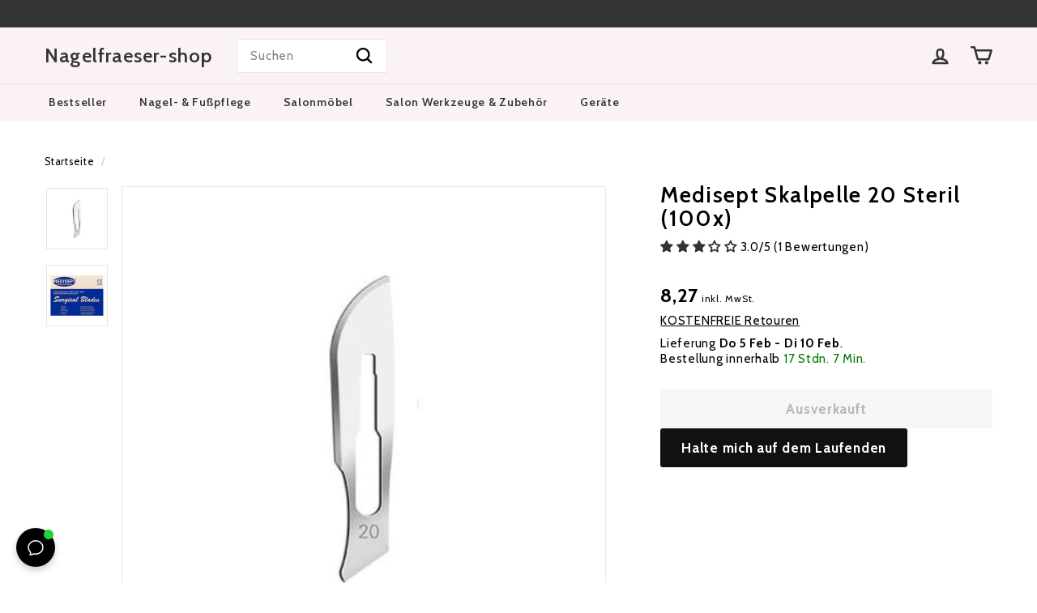

--- FILE ---
content_type: text/javascript; charset=utf-8
request_url: https://nagelfraeser-shop.de/products/medisept-skalpelle-20-steril-100x.js
body_size: 344
content:
{"id":4568444797017,"title":"Medisept Skalpelle 20 Steril (100x)","handle":"medisept-skalpelle-20-steril-100x","description":"\u003cul\u003e\n\u003cli\u003eSkalpelle nr. 20\u003c\/li\u003e\n\u003cli\u003eSchachtel mit 100 Stück\u003c\/li\u003e\n\u003cli\u003eSteril\u003c\/li\u003e\n\u003cli\u003eVerpackt pro Stück\u003c\/li\u003e\n\u003c\/ul\u003e\n\u003cp\u003eMediseptisches, steriles \u003cspan\u003eSkalpelle\u003c\/span\u003e Nr. 20 für die Pediküre. Das \u003cspan\u003eSkalpelle\u003c\/span\u003e Nr. 20 ist eine größere Version des Messers Nr. 10 mit einer gebogenen Schneide und einem flachen, ungeschnittenen Rücken. Insgesamt 100 Stück, jedes nach dem neuen HAM-Code verpackt. Dieses \u003cspan\u003eSkalpelle\u003c\/span\u003e ist steril.\u003c\/p\u003e","published_at":"2022-03-16T16:24:24+01:00","created_at":"2020-04-23T16:23:17+02:00","vendor":"MegaPoint","type":"pedicure mesjes","tags":["brand-Medisept","Skalpelle","steril-Steril","subscription-Ja","Zubehör"],"price":827,"price_min":827,"price_max":827,"available":false,"price_varies":false,"compare_at_price":null,"compare_at_price_min":0,"compare_at_price_max":0,"compare_at_price_varies":false,"variants":[{"id":31676309536857,"title":"Default Title","option1":"Default Title","option2":null,"option3":null,"sku":"MegaPoint | 610257","requires_shipping":true,"taxable":true,"featured_image":null,"available":false,"name":"Medisept Skalpelle 20 Steril (100x)","public_title":null,"options":["Default Title"],"price":827,"weight":0,"compare_at_price":null,"inventory_management":"shopify","barcode":"","requires_selling_plan":false,"selling_plan_allocations":[]}],"images":["\/\/cdn.shopify.com\/s\/files\/1\/0270\/5558\/7417\/products\/Medisept-mesje-20.jpg?v=1587651797","\/\/cdn.shopify.com\/s\/files\/1\/0270\/5558\/7417\/products\/medisept-mesjes_b6fb5c7e-6311-4045-a018-b751a7661e70.png?v=1587651797"],"featured_image":"\/\/cdn.shopify.com\/s\/files\/1\/0270\/5558\/7417\/products\/Medisept-mesje-20.jpg?v=1587651797","options":[{"name":"Title","position":1,"values":["Default Title"]}],"url":"\/products\/medisept-skalpelle-20-steril-100x","media":[{"alt":"Medisept mesje 20","id":6135992549465,"position":1,"preview_image":{"aspect_ratio":1.0,"height":500,"width":500,"src":"https:\/\/cdn.shopify.com\/s\/files\/1\/0270\/5558\/7417\/products\/Medisept-mesje-20.jpg?v=1587651797"},"aspect_ratio":1.0,"height":500,"media_type":"image","src":"https:\/\/cdn.shopify.com\/s\/files\/1\/0270\/5558\/7417\/products\/Medisept-mesje-20.jpg?v=1587651797","width":500},{"alt":"medisept-mesjes","id":6135992615001,"position":2,"preview_image":{"aspect_ratio":1.0,"height":500,"width":500,"src":"https:\/\/cdn.shopify.com\/s\/files\/1\/0270\/5558\/7417\/products\/medisept-mesjes_b6fb5c7e-6311-4045-a018-b751a7661e70.png?v=1587651797"},"aspect_ratio":1.0,"height":500,"media_type":"image","src":"https:\/\/cdn.shopify.com\/s\/files\/1\/0270\/5558\/7417\/products\/medisept-mesjes_b6fb5c7e-6311-4045-a018-b751a7661e70.png?v=1587651797","width":500}],"requires_selling_plan":false,"selling_plan_groups":[]}

--- FILE ---
content_type: application/javascript; charset=UTF-8
request_url: https://dev.visualwebsiteoptimizer.com/j.php?a=840613&u=https%3A%2F%2Fnagelfraeser-shop.de%2Fproducts%2Fmedisept-skalpelle-20-steril-100x&vn=2.2&st=856.0349999999062&x=true
body_size: 11060
content:
(function(){function _vwo_err(e){function gE(e,a){return"https://dev.visualwebsiteoptimizer.com/ee.gif?a=840613&s=j.php&_cu="+encodeURIComponent(window.location.href)+"&e="+encodeURIComponent(e&&e.message&&e.message.substring(0,1e3)+"&vn=")+(e&&e.code?"&code="+e.code:"")+(e&&e.type?"&type="+e.type:"")+(e&&e.status?"&status="+e.status:"")+(a||"")}var vwo_e=gE(e);try{typeof navigator.sendBeacon==="function"?navigator.sendBeacon(vwo_e):(new Image).src=vwo_e}catch(err){}}try{var extE=0,prevMode=false;window._VWO_Jphp_StartTime = (window.performance && typeof window.performance.now === 'function' ? window.performance.now() : new Date().getTime());;;(function(){window._VWO=window._VWO||{};var aC=window._vwo_code;if(typeof aC==='undefined'){window._vwo_mt='dupCode';return;}if(window._VWO.sCL){window._vwo_mt='dupCode';window._VWO.sCDD=true;try{if(aC){clearTimeout(window._vwo_settings_timer);var h=document.querySelectorAll('#_vis_opt_path_hides');var x=h[h.length>1?1:0];x&&x.remove();}}catch(e){}return;}window._VWO.sCL=true;;window._vwo_mt="live";var localPreviewObject={};var previewKey="_vis_preview_"+840613;var wL=window.location;;try{localPreviewObject[previewKey]=window.localStorage.getItem(previewKey);JSON.parse(localPreviewObject[previewKey])}catch(e){localPreviewObject[previewKey]=""}try{window._vwo_tm="";var getMode=function(e){var n;if(window.name.indexOf(e)>-1){n=window.name}else{n=wL.search.match("_vwo_m=([^&]*)");n=n&&atob(decodeURIComponent(n[1]))}return n&&JSON.parse(n)};var ccMode=getMode("_vwo_cc");if(window.name.indexOf("_vis_heatmap")>-1||window.name.indexOf("_vis_editor")>-1||ccMode||window.name.indexOf("_vis_preview")>-1){try{if(ccMode){window._vwo_mt=decodeURIComponent(wL.search.match("_vwo_m=([^&]*)")[1])}else if(window.name&&JSON.parse(window.name)){window._vwo_mt=window.name}}catch(e){if(window._vwo_tm)window._vwo_mt=window._vwo_tm}}else if(window._vwo_tm.length){window._vwo_mt=window._vwo_tm}else if(location.href.indexOf("_vis_opt_preview_combination")!==-1&&location.href.indexOf("_vis_test_id")!==-1){window._vwo_mt="sharedPreview"}else if(localPreviewObject[previewKey]){window._vwo_mt=JSON.stringify(localPreviewObject)}if(window._vwo_mt!=="live"){;if(typeof extE!=="undefined"){extE=1}if(!getMode("_vwo_cc")){(function(){var cParam='';try{if(window.VWO&&window.VWO.appliedCampaigns){var campaigns=window.VWO.appliedCampaigns;for(var cId in campaigns){if(campaigns.hasOwnProperty(cId)){var v=campaigns[cId].v;if(cId&&v){cParam='&c='+cId+'-'+v+'-1';break;}}}}}catch(e){}var prevMode=false;_vwo_code.load('https://dev.visualwebsiteoptimizer.com/j.php?mode='+encodeURIComponent(window._vwo_mt)+'&a=840613&f=1&u='+encodeURIComponent(window._vis_opt_url||document.URL)+'&eventArch=true'+'&x=true'+cParam,{sL:window._vwo_code.sL});if(window._vwo_code.sL){prevMode=true;}})();}else{(function(){window._vwo_code&&window._vwo_code.finish();_vwo_ccc={u:"/j.php?a=840613&u=https%3A%2F%2Fnagelfraeser-shop.de%2Fproducts%2Fmedisept-skalpelle-20-steril-100x&vn=2.2&st=856.0349999999062&x=true"};var s=document.createElement("script");s.src="https://app.vwo.com/visitor-behavior-analysis/dist/codechecker/cc.min.js?r="+Math.random();document.head.appendChild(s)})()}}}catch(e){var vwo_e=new Image;vwo_e.src="https://dev.visualwebsiteoptimizer.com/ee.gif?s=mode_det&e="+encodeURIComponent(e&&e.stack&&e.stack.substring(0,1e3)+"&vn=");aC&&window._vwo_code.finish()}})();
;;window._vwo_cookieDomain="nagelfraeser-shop.de";;;;_vwo_surveyAssetsBaseUrl="https://cdn.visualwebsiteoptimizer.com/";;if(prevMode){return}if(window._vwo_mt === "live"){window.VWO=window.VWO||[];window._vwo_acc_id=840613;window.VWO._=window.VWO._||{};;;window.VWO.visUuid="D22B76164F16D3F8FCAF8850B2C9787F1|038662e53d7e12d4bb8e5bc6acebe535";
;_vwo_code.sT=_vwo_code.finished();(function(c,a,e,d,b,z,g,sT){if(window.VWO._&&window.VWO._.isBot)return;const cookiePrefix=window._vwoCc&&window._vwoCc.cookiePrefix||"";const useLocalStorage=sT==="ls";const cookieName=cookiePrefix+"_vwo_uuid_v2";const escapedCookieName=cookieName.replace(/([.*+?^${}()|[\]\\])/g,"\\$1");const cookieDomain=g;function getValue(){if(useLocalStorage){return localStorage.getItem(cookieName)}else{const regex=new RegExp("(^|;\\s*)"+escapedCookieName+"=([^;]*)");const match=e.cookie.match(regex);return match?decodeURIComponent(match[2]):null}}function setValue(value,days){if(useLocalStorage){localStorage.setItem(cookieName,value)}else{e.cookie=cookieName+"="+value+"; expires="+new Date(864e5*days+ +new Date).toGMTString()+"; domain="+cookieDomain+"; path=/"}}let existingValue=null;if(sT){const cookieRegex=new RegExp("(^|;\\s*)"+escapedCookieName+"=([^;]*)");const cookieMatch=e.cookie.match(cookieRegex);const cookieValue=cookieMatch?decodeURIComponent(cookieMatch[2]):null;const lsValue=localStorage.getItem(cookieName);if(useLocalStorage){if(lsValue){existingValue=lsValue;if(cookieValue){e.cookie=cookieName+"=; expires=Thu, 01 Jan 1970 00:00:01 GMT; domain="+cookieDomain+"; path=/"}}else if(cookieValue){localStorage.setItem(cookieName,cookieValue);e.cookie=cookieName+"=; expires=Thu, 01 Jan 1970 00:00:01 GMT; domain="+cookieDomain+"; path=/";existingValue=cookieValue}}else{if(cookieValue){existingValue=cookieValue;if(lsValue){localStorage.removeItem(cookieName)}}else if(lsValue){e.cookie=cookieName+"="+lsValue+"; expires="+new Date(864e5*366+ +new Date).toGMTString()+"; domain="+cookieDomain+"; path=/";localStorage.removeItem(cookieName);existingValue=lsValue}}a=existingValue||a}else{const regex=new RegExp("(^|;\\s*)"+escapedCookieName+"=([^;]*)");const match=e.cookie.match(regex);a=match?decodeURIComponent(match[2]):a}-1==e.cookie.indexOf("_vis_opt_out")&&-1==d.location.href.indexOf("vwo_opt_out=1")&&(window.VWO.visUuid=a),a=a.split("|"),b=new Image,g=window._vis_opt_domain||c||d.location.hostname.replace(/^www\./,""),b.src="https://dev.visualwebsiteoptimizer.com/eu01/v.gif?cd="+(window._vis_opt_cookieDays||0)+"&a=840613&d="+encodeURIComponent(d.location.hostname.replace(/^www\./,"") || c)+"&u="+a[0]+"&h="+a[1]+"&t="+z,d.vwo_iehack_queue=[b],setValue(a.join("|"),366)})("nagelfraeser-shop.de",window.VWO.visUuid,document,window,0,_vwo_code.sT,"nagelfraeser-shop.de","false"||null);
;clearTimeout(window._vwo_settings_timer);window._vwo_settings_timer=null;;;;;var vwoCode=window._vwo_code;if(vwoCode.filterConfig&&vwoCode.filterConfig.filterTime==="balanced"){vwoCode.removeLoaderAndOverlay()}var vwo_CIF=false;var UAP=false;;;var _vwo_style=document.getElementById('_vis_opt_path_hides'),_vwo_css=(vwoCode.hide_element_style?vwoCode.hide_element_style():'{opacity:0 !important;filter:alpha(opacity=0) !important;background:none !important;transition:none !important;}')+':root {--vwo-el-opacity:0 !important;--vwo-el-filter:alpha(opacity=0) !important;--vwo-el-bg:none !important;--vwo-el-ts:none !important;}',_vwo_text=".product-block--header > div:nth-of-type(2)" + _vwo_css;if (_vwo_style) { var e = _vwo_style.classList.contains("_vis_hide_layer") && _vwo_style; if (UAP && !UAP() && vwo_CIF && !vwo_CIF()) { e ? e.parentNode.removeChild(e) : _vwo_style.parentNode.removeChild(_vwo_style) } else { if (e) { var t = _vwo_style = document.createElement("style"), o = document.getElementsByTagName("head")[0], s = document.querySelector("#vwoCode"); t.setAttribute("id", "_vis_opt_path_hides"), s && t.setAttribute("nonce", s.nonce), t.setAttribute("type", "text/css"), o.appendChild(t) } if (_vwo_style.styleSheet) _vwo_style.styleSheet.cssText = _vwo_text; else { var l = document.createTextNode(_vwo_text); _vwo_style.appendChild(l) } e ? e.parentNode.removeChild(e) : _vwo_style.removeChild(_vwo_style.childNodes[0])}};window.VWO.ssMeta = { enabled: 0, noSS: 0 };;;VWO._=VWO._||{};window._vwo_clicks=false;VWO._.allSettings=(function(){return{dataStore:{campaigns:{51:{"ss":null,"stag":1,"muts":{"post":{"refresh":true,"enabled":true}},"mt":{"2":"7699370","1":"7699367"},"name":"de - kosmetikliege - social proof PDP","pg_config":["2628855"],"ibe":0,"combs":{"2":0.5,"1":0.5},"exclude_url":"","pgre":true,"metrics":[{"type":"m","id":1,"metricId":872894},{"type":"m","id":2,"metricId":872915}],"ep":1754313973000,"clickmap":0,"ps":false,"multiple_domains":0,"version":4,"sV":1,"urlRegex":"","status":"RUNNING","segment_code":"true","goals":{"2":{"mca":false,"identifier":"shopify.purchase","type":"REVENUE_TRACKING","revenueProp":"totalPrice"},"1":{"identifier":"shopify.purchase","mca":false,"type":"CUSTOM_GOAL"}},"type":"VISUAL_AB","pc_traffic":100,"cEV":1,"aMTP":1,"varSegAllowed":false,"id":51,"triggers":[16273722],"sections":{"1":{"variation_names":{"2":"Variation-1---no-social-proof","1":"Control"},"segment":{"2":1,"1":1},"triggers":[],"globalWidgetSnippetIds":{"2":[],"1":[]},"path":"","variations":{"2":[{"xpath":".product-block--header > div:nth-of-type(2)","rtag":"R_840613_51_1_2_0","tag":"C_840613_51_1_2_0"}],"1":[]}}},"manual":false,"globalCode":[],"comb_n":{"2":"Variation-1---no-social-proof","1":"Control"}}, 52:{"ss":null,"stag":1,"muts":{"post":{"refresh":true,"enabled":true}},"mt":{"2":"7699370","1":"7699367"},"name":"nl - behandelstoelshop - social proof PDP","pg_config":["2628879"],"ibe":0,"combs":{"2":0.5,"1":0.5},"exclude_url":"","pgre":true,"metrics":[{"type":"m","id":1,"metricId":872894},{"type":"m","id":2,"metricId":872915}],"ep":1754314278000,"clickmap":0,"ps":false,"multiple_domains":0,"version":4,"sV":1,"urlRegex":"","status":"RUNNING","segment_code":"true","goals":{"2":{"mca":false,"identifier":"shopify.purchase","type":"REVENUE_TRACKING","revenueProp":"totalPrice"},"1":{"identifier":"shopify.purchase","mca":false,"type":"CUSTOM_GOAL"}},"type":"VISUAL_AB","pc_traffic":100,"cEV":1,"aMTP":1,"varSegAllowed":false,"id":52,"triggers":[16273722],"sections":{"1":{"variation_names":{"2":"Variation-1---no-social-proof","1":"Control"},"segment":{"2":1,"1":1},"triggers":[],"globalWidgetSnippetIds":{"2":[],"1":[]},"path":"","variations":{"2":[{"xpath":".product-block--header > div:nth-of-type(2)","rtag":"R_840613_52_1_2_0","tag":"C_840613_52_1_2_0"}],"1":[]}}},"manual":false,"globalCode":[],"comb_n":{"2":"Variation-1---no-social-proof","1":"Control"}}, 53:{"ss":null,"stag":1,"muts":{"post":{"refresh":true,"enabled":true}},"mt":{"2":"7699370","1":"7699367"},"name":"de - nagelfraeser-shop - social proof PDP","pg_config":["2628885"],"ibe":0,"combs":{"2":0.5,"1":0.5},"exclude_url":"","pgre":true,"metrics":[{"type":"m","id":1,"metricId":872894},{"type":"m","id":2,"metricId":872915}],"ep":1754314496000,"clickmap":0,"ps":false,"multiple_domains":0,"version":4,"sV":1,"urlRegex":"","status":"RUNNING","segment_code":"true","goals":{"2":{"mca":false,"identifier":"shopify.purchase","type":"REVENUE_TRACKING","revenueProp":"totalPrice"},"1":{"identifier":"shopify.purchase","mca":false,"type":"CUSTOM_GOAL"}},"type":"VISUAL_AB","pc_traffic":100,"cEV":1,"aMTP":1,"varSegAllowed":false,"id":53,"triggers":[16273722],"sections":{"1":{"variation_names":{"2":"Variation-1---no-social-proof","1":"Control"},"segment":{"2":1,"1":1},"triggers":[],"globalWidgetSnippetIds":{"2":[],"1":[]},"path":"","variations":{"2":[{"xpath":".product-block--header > div:nth-of-type(2)","rtag":"R_840613_53_1_2_0","tag":"C_840613_53_1_2_0"}],"1":[]}}},"manual":false,"globalCode":[],"comb_n":{"2":"Variation-1---no-social-proof","1":"Control"}}, 54:{"ss":null,"stag":1,"muts":{"post":{"refresh":true,"enabled":true}},"mt":{"2":"7699370","1":"7699367"},"name":"de - friseurstuhl-shop - social proof PDP","pg_config":["2628945"],"ibe":0,"combs":{"2":0.5,"1":0.5},"exclude_url":"","pgre":true,"metrics":[{"type":"m","id":1,"metricId":872894},{"type":"m","id":2,"metricId":872915}],"ep":1754314774000,"clickmap":0,"ps":false,"multiple_domains":0,"version":4,"sV":1,"urlRegex":"","status":"RUNNING","segment_code":"true","goals":{"2":{"mca":false,"identifier":"shopify.purchase","type":"REVENUE_TRACKING","revenueProp":"totalPrice"},"1":{"identifier":"shopify.purchase","mca":false,"type":"CUSTOM_GOAL"}},"type":"VISUAL_AB","pc_traffic":100,"cEV":1,"aMTP":1,"varSegAllowed":false,"id":54,"triggers":[16273722],"sections":{"1":{"variation_names":{"2":"Variation-1---no-social-proof","1":"Control"},"segment":{"2":1,"1":1},"triggers":[],"globalWidgetSnippetIds":{"2":[],"1":[]},"path":"","variations":{"2":[{"xpath":".product-block--header > div:nth-of-type(2)","rtag":"R_840613_54_1_2_0","tag":"C_840613_54_1_2_0"}],"1":[]}}},"manual":false,"globalCode":[],"comb_n":{"2":"Variation-1---no-social-proof","1":"Control"}}, 55:{"ss":null,"stag":1,"muts":{"post":{"refresh":true,"enabled":true}},"mt":{"2":"7699370","1":"7699367"},"name":"nl - pedicuremotoren - social proof PDP","pg_config":["2628969"],"ibe":0,"combs":{"2":0.5,"1":0.5},"exclude_url":"","pgre":true,"metrics":[{"type":"m","id":1,"metricId":872894},{"type":"m","id":2,"metricId":872915}],"ep":1754314971000,"clickmap":0,"ps":false,"multiple_domains":0,"version":4,"sV":1,"urlRegex":"","status":"RUNNING","segment_code":"true","goals":{"2":{"mca":false,"identifier":"shopify.purchase","type":"REVENUE_TRACKING","revenueProp":"totalPrice"},"1":{"identifier":"shopify.purchase","mca":false,"type":"CUSTOM_GOAL"}},"type":"VISUAL_AB","pc_traffic":100,"cEV":1,"aMTP":1,"varSegAllowed":false,"id":55,"triggers":[16273722],"sections":{"1":{"variation_names":{"2":"Variation-1---no-social-proof","1":"Control"},"segment":{"2":1,"1":1},"triggers":[],"globalWidgetSnippetIds":{"2":[],"1":[]},"path":"","variations":{"2":[{"xpath":".product-block--header > div:nth-of-type(2)","rtag":"R_840613_55_1_2_0","tag":"C_840613_55_1_2_0"}],"1":[]}}},"manual":false,"globalCode":[],"comb_n":{"2":"Variation-1---no-social-proof","1":"Control"}}, 56:{"ss":null,"stag":1,"muts":{"post":{"refresh":true,"enabled":true}},"mt":{"2":"7699370","1":"7699367"},"name":"nl - kappersstoelshop - social proof PDP","pg_config":["2629023"],"ibe":0,"combs":{"2":0.5,"1":0.5},"exclude_url":"","pgre":true,"metrics":[{"type":"m","id":1,"metricId":872894},{"type":"m","id":2,"metricId":872915}],"ep":1754315343000,"clickmap":0,"ps":false,"multiple_domains":0,"version":4,"sV":1,"urlRegex":"","status":"RUNNING","segment_code":"true","goals":{"2":{"mca":false,"identifier":"shopify.purchase","type":"REVENUE_TRACKING","revenueProp":"totalPrice"},"1":{"identifier":"shopify.purchase","mca":false,"type":"CUSTOM_GOAL"}},"type":"VISUAL_AB","pc_traffic":100,"cEV":1,"aMTP":1,"varSegAllowed":false,"id":56,"triggers":[16273722],"sections":{"1":{"variation_names":{"2":"Variation-1---no-social-proof","1":"Control"},"segment":{"2":1,"1":1},"triggers":[],"globalWidgetSnippetIds":{"2":[],"1":[]},"path":"","variations":{"2":[{"xpath":".product-block--header > div:nth-of-type(2)","rtag":"R_840613_56_1_2_0","tag":"C_840613_56_1_2_0"}],"1":[]}}},"manual":false,"globalCode":[],"comb_n":{"2":"Variation-1---no-social-proof","1":"Control"}}, 49:{"ss":null,"stag":1,"muts":{"post":{"refresh":true,"enabled":true}},"mt":{"2":"7699370","1":"7699367"},"name":"es - salonplus - social proof PDP","pg_config":["2628774"],"ibe":0,"combs":{"2":0.5,"1":0.5},"exclude_url":"","pgre":true,"metrics":[{"type":"m","id":1,"metricId":872894},{"type":"m","id":2,"metricId":872915}],"ep":1754313257000,"clickmap":0,"ps":false,"multiple_domains":0,"version":4,"sV":1,"urlRegex":"","status":"RUNNING","segment_code":"true","goals":{"2":{"mca":false,"identifier":"shopify.purchase","type":"REVENUE_TRACKING","revenueProp":"totalPrice"},"1":{"identifier":"shopify.purchase","mca":false,"type":"CUSTOM_GOAL"}},"type":"VISUAL_AB","pc_traffic":100,"cEV":1,"aMTP":1,"varSegAllowed":false,"id":49,"triggers":[16273722],"sections":{"1":{"variation_names":{"2":"Variation-1---no-social-proof","1":"Control"},"segment":{"2":1,"1":1},"triggers":[],"globalWidgetSnippetIds":{"2":[],"1":[]},"path":"","variations":{"2":[{"xpath":".product-block--header > div:nth-of-type(2)","rtag":"R_840613_49_1_2_0","tag":"C_840613_49_1_2_0"}],"1":[]}}},"manual":false,"globalCode":[],"comb_n":{"2":"Variation-1---no-social-proof","1":"Control"}}, 43:{"ss":null,"name":"fr - salonplus - upcart vs default","stag":1,"mt":{"2":"7699370","1":"7699367"},"combs":{"2":0.5,"1":0.5},"exclude_url":"^.*test\\=1.*$","sections":{"1":{"variation_names":{"2":"Variation-1","1":"Control"},"variationsRegex":{"2":"^https\\:\\\/\\\/salonplus\\.fr\\\/products.*\\?preview_theme_id\\=174900379976.*&test\\=1.*$","1":"^https\\:\\\/\\\/salonplus\\.fr\\\/products.*$"},"triggers":[],"variations":{"2":"https:\/\/salonplus.fr\/products*?preview_theme_id=174900379976*&test=1*","1":"https:\/\/salonplus.fr\/products*"},"segment":{"2":1,"1":1},"path":""}},"metrics":[{"type":"m","id":1,"metricId":872894},{"type":"m","id":2,"metricId":872915}],"ep":1749310705000,"clickmap":0,"ps":false,"multiple_domains":0,"version":4,"sV":1,"urlRegex":"^https\\:\\\/\\\/salonplus\\.fr\\\/products(.*?)$","status":"RUNNING","segment_code":"true","goals":{"2":{"mca":false,"identifier":"shopify.purchase","type":"REVENUE_TRACKING","revenueProp":"totalPrice"},"1":{"identifier":"shopify.purchase","mca":false,"type":"CUSTOM_GOAL"}},"type":"SPLIT_URL","pc_traffic":100,"pgre":true,"cEV":1,"varSegAllowed":false,"id":43,"triggers":[17031642],"manual":false,"globalCode":[],"ibe":0,"comb_n":{"2":"Variation-1","1":"Control"}}, 22:{"ss":null,"name":"NL \n- KAP - cart default vs zalando","combs":{"2":0.5,"1":0.5},"exclude_url":"","stag":0,"metrics":[{"type":"m","id":1,"metricId":872894},{"type":"m","id":2,"metricId":872915},{"type":"m","id":3,"metricId":872891}],"ep":1726747765000,"clickmap":0,"ps":false,"multiple_domains":0,"version":4,"mt":{"2":"7699370","3":"7699373","1":"7699367"},"urlRegex":"^https\\:\\\/\\\/kappersstoelshop\\.nl\\\/cart\\\/?(?:[\\?#].*)?$","status":"RUNNING","segment_code":"true","goals":{"2":{"mca":false,"identifier":"shopify.purchase","type":"REVENUE_TRACKING","revenueProp":"totalPrice"},"3":{"identifier":"shopify.checkoutStarted","mca":false,"type":"CUSTOM_GOAL"},"1":{"identifier":"shopify.purchase","mca":false,"type":"CUSTOM_GOAL"}},"type":"SPLIT_URL","pc_traffic":100,"sections":{"1":{"variation_names":{"2":"Zalando-layout","1":"Original-layout"},"variationsRegex":{"2":"^https\\:\\\/\\\/kappersstoelshop\\.nl\\\/pages\\\/cart\\-alt\\\/?(?:[\\?#].*)?$","1":"^https\\:\\\/\\\/kappersstoelshop\\.nl\\\/cart\\\/?(?:[\\?#].*)?$"},"triggers":[],"variations":{"2":"https:\/\/kappersstoelshop.nl\/pages\/cart-alt","1":"https:\/\/kappersstoelshop.nl\/cart"},"segment":{"2":1,"1":1},"path":""}},"pgre":true,"varSegAllowed":false,"id":22,"triggers":[8262897],"manual":false,"globalCode":[],"ibe":0,"comb_n":{"2":"Zalando-layout","1":"Original-layout"}}, 50:{"ss":null,"stag":1,"muts":{"post":{"refresh":true,"enabled":true}},"mt":{"2":"7699370","1":"7699367"},"name":"it - salonplus - social proof PDP","pg_config":["2628840"],"ibe":0,"combs":{"2":0.5,"1":0.5},"exclude_url":"","pgre":true,"metrics":[{"type":"m","id":1,"metricId":872894},{"type":"m","id":2,"metricId":872915}],"ep":1754313697000,"clickmap":0,"ps":false,"multiple_domains":0,"version":4,"sV":1,"urlRegex":"","status":"RUNNING","segment_code":"true","goals":{"2":{"mca":false,"identifier":"shopify.purchase","type":"REVENUE_TRACKING","revenueProp":"totalPrice"},"1":{"identifier":"shopify.purchase","mca":false,"type":"CUSTOM_GOAL"}},"type":"VISUAL_AB","pc_traffic":100,"cEV":1,"aMTP":1,"varSegAllowed":false,"id":50,"triggers":[16273722],"sections":{"1":{"variation_names":{"2":"Variation-1---no-social-proof","1":"Control"},"segment":{"2":1,"1":1},"triggers":[],"globalWidgetSnippetIds":{"2":[],"1":[]},"path":"","variations":{"2":[{"xpath":".product-block--header > div:nth-of-type(2)","rtag":"R_840613_50_1_2_0","tag":"C_840613_50_1_2_0"}],"1":[]}}},"manual":false,"globalCode":[],"comb_n":{"2":"Variation-1---no-social-proof","1":"Control"}}},changeSets:{},plugins:{"DACDNCONFIG":{"aSM":false,"SPAR":false,"RDBG":false,"PRTHD":false,"BSECJ":false,"DONT_IOS":false,"CSHS":false,"SD":false,"DNDOFST":1000,"SPA":true,"UCP":false,"CRECJS":false,"SCC":"{\"cache\":0}","SST":false,"AST":true,"CJ":false,"FB":false,"CKLV":false,"jsConfig":{"vqe":false,"ast":1,"ivocpa":false,"m360":1,"earc":1},"CINSTJS":false,"debugEvt":false,"DLRE":false,"eNC":false,"IAF":false,"DT":{"DELAYAFTERTRIGGER":1000,"DEVICE":"mobile","TC":"function(){ return _vwo_t.cm('eO','js',VWO._.dtc.ctId); };","SEGMENTCODE":"function(){ return _vwo_s().f_e(_vwo_s().dt(),'mobile') };"}},"LIBINFO":{"WORKER":{"HASH":"70faafffa0475802f5ee03ca5ff74179br"},"TRACK":{"LIB_SUFFIX":"","HASH":"13868f8d526ad3d74df131c9d3ab264bbr"},"SURVEY_HTML":{"HASH":"9e434dd4255da1c47c8475dbe2dcce30br"},"SURVEY_DEBUG_EVENTS":{"HASH":"91d000aaba2a8e161d634c8c369dfbc1br"},"DEBUGGER_UI":{"HASH":"ac2f1194867fde41993ef74a1081ed6bbr"},"EVAD":{"LIB_SUFFIX":"","HASH":""},"HEATMAP_HELPER":{"HASH":"c5d6deded200bc44b99989eeb81688a4br"},"SURVEY":{"HASH":"353cdf4b76396a69267902eedeb23961br"},"OPA":{"PATH":"\/4.0","HASH":"88b9927e32a9e07865e4a4823816392dbr"}},"PIICONFIG":false,"GEO":{"vn":"geoip2","rn":"Ohio","conC":"NA","r":"OH","c":"Columbus","cEU":"","cc":"US","cn":"United States"},"UA":{"os":"MacOS","dt":"spider","br":"Other","de":"Other","ps":"desktop:false:Mac OS X:10.15.7:ClaudeBot:1:Spider"},"ACCTZ":"Europe\/Amsterdam","IP":"18.191.167.102"},vwoData:{"gC":null},crossDomain:{},integrations:{},events:{"vwo_leaveIntent":{},"vwo_conversion":{},"vwo_dom_hover":{},"vwo_sdkUsageStats":{},"vwo_fmeSdkInit":{},"vwo_performance":{},"vwo_repeatedHovered":{},"vwo_repeatedScrolled":{},"vwo_tabOut":{},"vwo_tabIn":{},"vwo_mouseout":{},"vwo_selection":{},"vwo_copy":{},"vwo_quickBack":{},"vwo_pageRefreshed":{},"vwo_cursorThrashed":{},"vwo_recommendation_block_shown":{},"vwo_errorOnPage":{},"vwo_surveyAttempted":{},"vwo_surveyExtraData":{},"vwo_surveyQuestionDisplayed":{},"vwo_surveyQuestionAttempted":{},"vwo_surveyClosed":{},"vwo_goalVisit":{"nS":["expId"]},"vwo_orientationChanged":{},"vwo_appTerminated":{},"vwo_appComesInForeground":{},"vwo_appGoesInBackground":{},"vwo_appLaunched":{},"shopify.cartViewed":{},"shopify.productViewed":{},"shopify.productAddedToCart":{},"vwo_longPress":{},"vwo_fling":{},"vwo_scroll":{},"vwo_doubleTap":{},"vwo_singleTap":{},"vwo_appNotResponding":{},"vwo_appCrashed":{},"shopify.pageViewed":{},"shopify.productRemovedFromCart":{},"vwo_vA":{},"vwo_survey_surveyCompleted":{},"vwo_debugLogs":{},"vwo_survey_reachedThankyou":{},"vwo_survey_questionShown":{},"vwo_survey_questionAttempted":{},"vwo_survey_display":{},"vwo_survey_complete":{},"vwo_syncVisitorProp":{},"vwo_survey_attempt":{},"vwo_customConversion":{},"vwo_analyzeHeatmap":{},"vwo_analyzeRecording":{},"vwo_analyzeForm":{},"vwo_timer":{"nS":["timeSpent"]},"vwo_sessionSync":{},"shopify.purchase":{},"vwo_screenViewed":{},"purchase":{},"vwo_log":{},"vwo_variationShown":{},"vwo_sdkDebug":{},"vwo_dom_click":{"nS":["target.innerText","target"]},"vwo_dom_scroll":{"nS":["pxBottom","bottom","top","pxTop"]},"vwo_surveyDisplayed":{},"vwo_surveyQuestionSubmitted":{},"vwo_survey_submit":{},"vwo_surveyCompleted":{},"vwo_pageView":{},"vwo_dom_submit":{},"vwo_newSessionCreated":{},"vwo_rC":{},"vwo_trackGoalVisited":{},"vwo_survey_close":{},"vwo_zoom":{},"vwo_pageUnload":{},"vwo_networkChanged":{},"vwo_autoCapture":{},"shopify.checkoutStarted":{},"vwo_page_session_count":{},"vwo_revenue":{},"vwo_customTrigger":{}},visitorProps:{"vwo_domain":{},"vwo_email":{}},uuid:"D22B76164F16D3F8FCAF8850B2C9787F1",syV:{},syE:{},cSE:{},CIF:false,syncEvent:"sessionCreated",syncAttr:"sessionCreated"},sCIds:["43"],oCids:["51","52","53","54","55","56","49","22","50"],triggers:{"9":{"cnds":[{"event":"vwo_groupCampTriggered","id":105}]},"17031642":{"cnds":["o",["a",{"id":500,"event":"vwo_pageView","filters":[["storage.cookies._vis_opt_exp_43_split","nbl"]]},{"id":504,"event":"vwo_pageView","filters":[["page.url","urlReg","^https\\:\\\/\\\/salonplus\\.fr\\\/products.*\\?preview_theme_id\\=174900379976.*&test\\=1.*$"]]}],["a",{"event":"vwo_visibilityTriggered","id":5,"filters":[]},{"id":1000,"event":"vwo_pageView","filters":[]}]],"dslv":2},"7699367":{"cnds":[{"id":1000,"event":"shopify.purchase","filters":[]}],"dslv":2},"7699370":{"cnds":[{"id":1000,"event":"shopify.purchase","filters":[]}],"dslv":2},"8262897":{"cnds":["o",["a",{"id":500,"event":"vwo_pageView","filters":[["storage.cookies._vis_opt_exp_22_split","nbl"]]},{"id":504,"event":"vwo_pageView","filters":[["page.url","urlReg","^https\\:\\\/\\\/kappersstoelshop\\.nl\\\/pages\\\/cart\\-alt\\\/?(?:[\\?#].*)?$"]]}],["a",{"event":"vwo_visibilityTriggered","id":5,"filters":[]},{"id":1000,"event":"vwo_pageView","filters":[]}]],"dslv":2},"2":{"cnds":[{"event":"vwo_variationShown","id":100}]},"7699373":{"cnds":[{"id":1000,"event":"shopify.checkoutStarted","filters":[]}],"dslv":2},"75":{"cnds":[{"event":"vwo_urlChange","id":99}]},"5":{"cnds":[{"event":"vwo_postInit","id":101}]},"16273722":{"cnds":["a",{"event":"vwo_mutationObserved","id":2},{"event":"vwo_notRedirecting","id":4,"filters":[]},{"event":"vwo_visibilityTriggered","id":5,"filters":[]},{"id":1000,"event":"vwo_pageView","filters":[]}],"dslv":2},"11":{"cnds":[{"event":"vwo_dynDataFetched","id":105,"filters":[["event.state","eq",1]]}]},"8":{"cnds":[{"event":"vwo_pageView","id":102}]}},preTriggers:{},tags:{C_840613_53_1_2_0:{ fn:function(log,nonce=''){return (function(x) {var ctx=vwo_$(x),el;
/*vwo_debug log("remove",".product-block--header > div:nth-of-type(2)"); vwo_debug*/;
el=vwo_$(".product-block--header > div:nth-of-type(2)");
el.vwoCss({"display":"none !important"});})(".product-block--header > div:nth-of-type(2)")}}},rules:[{"tags":[{"data":"campaigns.22","id":"runCampaign","priority":0}],"triggers":["8262897"]},{"tags":[{"data":"campaigns.43","id":"runCampaign","priority":0}],"triggers":["17031642"]},{"tags":[{"id":"metric","data":{"type":"m","campaigns":[{"c":51,"g":1}]},"metricId":872894},{"id":"metric","data":{"type":"m","campaigns":[{"c":52,"g":1}]},"metricId":872894},{"id":"metric","data":{"type":"m","campaigns":[{"c":53,"g":1}]},"metricId":872894},{"id":"metric","data":{"type":"m","campaigns":[{"c":54,"g":1}]},"metricId":872894},{"id":"metric","data":{"type":"m","campaigns":[{"c":55,"g":1}]},"metricId":872894},{"id":"metric","data":{"type":"m","campaigns":[{"c":56,"g":1}]},"metricId":872894},{"id":"metric","data":{"type":"m","campaigns":[{"c":49,"g":1}]},"metricId":872894},{"id":"metric","data":{"type":"m","campaigns":[{"c":43,"g":1}]},"metricId":872894},{"id":"metric","data":{"type":"m","campaigns":[{"c":22,"g":1}]},"metricId":872894},{"id":"metric","data":{"type":"m","campaigns":[{"c":50,"g":1}]},"metricId":872894}],"triggers":["7699367"]},{"tags":[{"id":"metric","data":{"type":"m","campaigns":[{"c":51,"g":2}]},"metricId":872915},{"id":"metric","data":{"type":"m","campaigns":[{"c":52,"g":2}]},"metricId":872915},{"id":"metric","data":{"type":"m","campaigns":[{"c":53,"g":2}]},"metricId":872915},{"id":"metric","data":{"type":"m","campaigns":[{"c":54,"g":2}]},"metricId":872915},{"id":"metric","data":{"type":"m","campaigns":[{"c":55,"g":2}]},"metricId":872915},{"id":"metric","data":{"type":"m","campaigns":[{"c":56,"g":2}]},"metricId":872915},{"id":"metric","data":{"type":"m","campaigns":[{"c":49,"g":2}]},"metricId":872915},{"id":"metric","data":{"type":"m","campaigns":[{"c":43,"g":2}]},"metricId":872915},{"id":"metric","data":{"type":"m","campaigns":[{"c":22,"g":2}]},"metricId":872915},{"id":"metric","data":{"type":"m","campaigns":[{"c":50,"g":2}]},"metricId":872915}],"triggers":["7699370"]},{"tags":[{"data":"campaigns.51","id":"runCampaign","priority":4},{"triggerIds":["16273722"],"data":"campaigns.52","id":"runCampaign","priority":4},{"triggerIds":["16273722"],"data":"campaigns.53","id":"runCampaign","priority":4},{"triggerIds":["16273722"],"data":"campaigns.54","id":"runCampaign","priority":4},{"triggerIds":["16273722"],"data":"campaigns.55","id":"runCampaign","priority":4},{"triggerIds":["16273722"],"data":"campaigns.56","id":"runCampaign","priority":4},{"triggerIds":["16273722"],"data":"campaigns.49","id":"runCampaign","priority":4},{"triggerIds":["16273722"],"data":"campaigns.50","id":"runCampaign","priority":4}],"triggers":["16273722"]},{"tags":[{"id":"metric","data":{"type":"m","campaigns":[{"c":22,"g":3}]},"metricId":872891}],"triggers":["7699373"]},{"tags":[{"id":"visibilityService","priority":2}],"triggers":["9"]},{"tags":[{"id":"runTestCampaign"}],"triggers":["2"]},{"tags":[{"id":"revaluateHiding","priority":3}],"triggers":["11"]},{"tags":[{"id":"urlChange"}],"triggers":["75"]},{"tags":[{"id":"checkEnvironment"}],"triggers":["5"]},{"tags":[{"id":"prePostMutation","priority":3},{"id":"groupCampaigns","priority":2}],"triggers":["8"]}],pages:{"pc":[{"231279":{"inc":["o",["url","urlReg","(?i)^https?\\:\\\/\\\/(w{3}\\.)?nagelfraeser\\-shop\\.de\\\/.*products\\\/.*$"]]}}],"ec":[{"1365374":{"inc":["o",["url","urlReg","(?i).*"]]}},{"1365374":{"inc":["o",["url","urlReg","(?i).*"]]}},{"2628885":{"inc":["o",["pg","eq","231279"]]}},{"1365374":{"inc":["o",["url","urlReg","(?i).*"]]}},{"1365374":{"inc":["o",["url","urlReg","(?i).*"]]}},{"1365374":{"inc":["o",["url","urlReg","(?i).*"]]}},{"1365374":{"inc":["o",["url","urlReg","(?i).*"]]}},{"1365374":{"inc":["o",["url","urlReg","(?i).*"]]}},{"1365374":{"inc":["o",["url","urlReg","(?i).*"]]}},{"1365374":{"inc":["o",["url","urlReg","(?i).*"]]}},{"1365374":{"inc":["o",["url","urlReg","(?i).*"]]}}]},pagesEval:{"pc":[231279],"ec":[1365374,1365374,2628885,1365374,1365374,1365374,1365374,1365374,1365374,1365374,1365374]},stags:{},domPath:{}}})();
;;var commonWrapper=function(argument){if(!argument){argument={valuesGetter:function(){return{}},valuesSetter:function(){},verifyData:function(){return{}}}}var getVisitorUuid=function(){if(window._vwo_acc_id>=1037725){return window.VWO&&window.VWO.get("visitor.id")}else{return window.VWO._&&window.VWO._.cookies&&window.VWO._.cookies.get("_vwo_uuid")}};var pollInterval=100;var timeout=6e4;return function(){var accountIntegrationSettings={};var _interval=null;function waitForAnalyticsVariables(){try{accountIntegrationSettings=argument.valuesGetter();accountIntegrationSettings.visitorUuid=getVisitorUuid()}catch(error){accountIntegrationSettings=undefined}if(accountIntegrationSettings&&argument.verifyData(accountIntegrationSettings)){argument.valuesSetter(accountIntegrationSettings);return 1}return 0}var currentTime=0;_interval=setInterval((function(){currentTime=currentTime||performance.now();var result=waitForAnalyticsVariables();if(result||performance.now()-currentTime>=timeout){clearInterval(_interval)}}),pollInterval)}};
        commonWrapper({valuesGetter:function(){return {"ga4s":0}},valuesSetter:function(data){var singleCall=data["ga4s"]||0;if(singleCall){window.sessionStorage.setItem("vwo-ga4-singlecall",true)}var ga4_device_id="";if(typeof window.VWO._.cookies!=="undefined"){ga4_device_id=window.VWO._.cookies.get("_ga")||""}if(ga4_device_id){window.vwo_ga4_uuid=ga4_device_id.split(".").slice(-2).join(".")}},verifyData:function(data){if(typeof window.VWO._.cookies!=="undefined"){return window.VWO._.cookies.get("_ga")||""}else{return false}}})();
        var pushBasedCommonWrapper=function(argument){var firedCamp={};if(!argument){argument={integrationName:"",getExperimentList:function(){},accountSettings:function(){},pushData:function(){}}}return function(){window.VWO=window.VWO||[];var getVisitorUuid=function(){if(window._vwo_acc_id>=1037725){return window.VWO&&window.VWO.get("visitor.id")}else{return window.VWO._&&window.VWO._.cookies&&window.VWO._.cookies.get("_vwo_uuid")}};var sendDebugLogsOld=function(expId,variationId,errorType,user_type,data){try{var errorPayload={f:argument["integrationName"]||"",a:window._vwo_acc_id,url:window.location.href,exp:expId,v:variationId,vwo_uuid:getVisitorUuid(),user_type:user_type};if(errorType=="initIntegrationCallback"){errorPayload["log_type"]="initIntegrationCallback";errorPayload["data"]=JSON.stringify(data||"")}else if(errorType=="timeout"){errorPayload["timeout"]=true}if(window.VWO._.customError){window.VWO._.customError({msg:"integration debug",url:window.location.href,lineno:"",colno:"",source:JSON.stringify(errorPayload)})}}catch(e){window.VWO._.customError&&window.VWO._.customError({msg:"integration debug failed",url:"",lineno:"",colno:"",source:""})}};var sendDebugLogs=function(expId,variationId,errorType,user_type){var eventName="vwo_debugLogs";var eventPayload={};try{eventPayload={intName:argument["integrationName"]||"",varId:variationId,expId:expId,type:errorType,vwo_uuid:getVisitorUuid(),user_type:user_type};if(window.VWO._.event){window.VWO._.event(eventName,eventPayload,{enableLogs:1})}}catch(e){eventPayload={msg:"integration event log failed",url:window.location.href};window.VWO._.event&&window.VWO._.event(eventName,eventPayload)}};var callbackFn=function(data){if(!data)return;var expId=data[1],variationId=data[2],repeated=data[0],singleCall=0,debug=0;var experimentList=argument.getExperimentList();var integrationName=argument["integrationName"]||"vwo";if(typeof argument.accountSettings==="function"){var accountSettings=argument.accountSettings();if(accountSettings){singleCall=accountSettings["singleCall"];debug=accountSettings["debug"]}}if(debug){sendDebugLogs(expId,variationId,"intCallTriggered",repeated);sendDebugLogsOld(expId,variationId,"initIntegrationCallback",repeated)}if(singleCall&&(repeated==="vS"||repeated==="vSS")||firedCamp[expId]){return}window.expList=window.expList||{};var expList=window.expList[integrationName]=window.expList[integrationName]||[];if(expId&&variationId&&["VISUAL_AB","VISUAL","SPLIT_URL"].indexOf(_vwo_exp[expId].type)>-1){if(experimentList.indexOf(+expId)!==-1){firedCamp[expId]=variationId;var visitorUuid=getVisitorUuid();var pollInterval=100;var currentTime=0;var timeout=6e4;var user_type=_vwo_exp[expId].exec?"vwo-retry":"vwo-new";var interval=setInterval((function(){if(expList.indexOf(expId)!==-1){clearInterval(interval);return}currentTime=currentTime||performance.now();var toClearInterval=argument.pushData(expId,variationId,visitorUuid);if(debug&&toClearInterval){sendDebugLogsOld(expId,variationId,"",user_type);sendDebugLogs(expId,variationId,"intDataPushed",user_type)}var isTimeout=performance.now()-currentTime>=timeout;if(isTimeout&&debug){sendDebugLogsOld(expId,variationId,"timeout",user_type);sendDebugLogs(expId,variationId,"intTimeout",user_type)}if(toClearInterval||isTimeout){clearInterval(interval)}if(toClearInterval){window.expList[integrationName].push(expId)}}),pollInterval||100)}}};window.VWO.push(["onVariationApplied",callbackFn]);window.VWO.push(["onVariationShownSent",callbackFn])}};
    var surveyDataCommonWrapper=function(argument){window._vwoFiredSurveyEvents=window._vwoFiredSurveyEvents||{};if(!argument){argument={getCampaignList:function(){return[]},surveyStatusChange:function(){},answerSubmitted:function(){}}}return function(){window.VWO=window.VWO||[];function getValuesFromAnswers(answers){return answers.map((function(ans){return ans.value}))}function generateHash(str){var hash=0;for(var i=0;i<str.length;i++){hash=(hash<<5)-hash+str.charCodeAt(i);hash|=0}return hash}function getEventKey(data,status){if(status==="surveySubmitted"){var values=getValuesFromAnswers(data.answers).join("|");return generateHash(data.surveyId+"_"+data.questionText+"_"+values)}else{return data.surveyId+"_"+status}}function commonSurveyCallback(data,callback,surveyStatus){if(!data)return;var surveyId=data.surveyId;var campaignList=argument.getCampaignList();if(surveyId&&campaignList.indexOf(+surveyId)!==-1){var eventKey=getEventKey(data,surveyStatus);if(window._vwoFiredSurveyEvents[eventKey])return;window._vwoFiredSurveyEvents[eventKey]=true;var surveyData={accountId:data.accountId,surveyId:data.surveyId,uuid:data.uuid};if(surveyStatus==="surveySubmitted"){Object.assign(surveyData,{questionType:data.questionType,questionText:data.questionText,answers:data.answers,answersValue:getValuesFromAnswers(data.answers),skipped:data.skipped})}var pollInterval=100;var currentTime=0;var timeout=6e4;var interval=setInterval((function(){currentTime=currentTime||performance.now();var done=callback(surveyId,surveyStatus,surveyData);var expired=performance.now()-currentTime>=timeout;if(done||expired){window._vwoFiredSurveyEvents[eventKey]=true;clearInterval(interval)}}),pollInterval)}}window.VWO.push(["onSurveyShown",function(data){commonSurveyCallback(data,argument.surveyStatusChange,"surveyShown")}]);window.VWO.push(["onSurveyCompleted",function(data){commonSurveyCallback(data,argument.surveyStatusChange,"surveyCompleted")}]);window.VWO.push(["onSurveyAnswerSubmitted",function(data){commonSurveyCallback(data,argument.answerSubmitted,"surveySubmitted")}])}};
    (function(){var VWOOmniTemp={};window.VWOOmni=window.VWOOmni||{};for(var key in VWOOmniTemp)Object.prototype.hasOwnProperty.call(VWOOmniTemp,key)&&(window.VWOOmni[key]=VWOOmniTemp[key]);pushBasedCommonWrapper({getExperimentList:function(){return [56,55]},accountSettings:function(){return {"enableSendingCampaignData":true}},pushData:function(expId,variationId){var accountIntegrationSettings={"enableSendingCampaignData":true};var shopifyAbPriceCampaignIds=accountIntegrationSettings["shopifyAbPriceCampaignIds"]||[];if(window.Shopify&&window.Shopify.analytics){var variationName=window._vwo_exp[expId].comb_n[variationId];var event_name="VWO";var event_data={campaignName:window._vwo_exp[expId].name,campaignId:expId,variationName:variationName,variationId:variationId};window.Shopify.analytics.publish(event_name,event_data);if(shopifyAbPriceCampaignIds.includes(Number(expId))){const vwo_test_group=localStorage.getItem("vwo_test_group")||"{}";let vwo_test_group_obj={};if(vwo_test_group){vwo_test_group_obj=JSON.parse(vwo_test_group);const campaignKey=String(expId);vwo_test_group_obj[campaignKey]=variationId;localStorage.setItem("vwo_test_group",JSON.stringify(vwo_test_group_obj))}try{fetch("/cart.js").then(res=>res.json()).then(cart=>{const updatedAttributes={...cart.attributes,vwo_test_group:JSON.stringify(vwo_test_group_obj)};return fetch("/cart/update.js",{method:"POST",headers:{"Content-Type":"application/json"},body:JSON.stringify({attributes:updatedAttributes})})}).then(res=>res.json())}catch(error){console.error("Error updating cart attributes:",error)}document.querySelectorAll('form[action="/cart/add"]').forEach(form=>{const input=document.createElement("input");input.type="hidden";input.name="properties[_vwo_test_group]";input.value=JSON.stringify(vwo_test_group_obj);form.appendChild(input)})}return true}return false}})();
        window._vwoIntegrationsLoaded=1;pushBasedCommonWrapper({integrationName:"GA4",getExperimentList:function(){return [56,55,54,53,52,51,50,49,22,43]},accountSettings:function(){var accountIntegrationSettings={"setupVia":"","dataVariable":"","manualSetup":false};if(accountIntegrationSettings["debugType"]=="ga4"&&accountIntegrationSettings["debug"]){accountIntegrationSettings["debug"]=1}else{accountIntegrationSettings["debug"]=0}return accountIntegrationSettings},pushData:function(expId,variationId){var accountIntegrationSettings={"setupVia":"","dataVariable":"","manualSetup":false};var ga4Setup=accountIntegrationSettings["setupVia"]||"gtag";if(typeof window.gtag!=="undefined"&&ga4Setup=="gtag"){window.gtag("event","VWO",{vwo_campaign_name:window._vwo_exp[expId].name+":"+expId,vwo_variation_name:window._vwo_exp[expId].comb_n[variationId]+":"+variationId});window.gtag("event","experience_impression",{exp_variant_string:"VWO-"+expId+"-"+variationId});return true}return false}})();pushBasedCommonWrapper({integrationName:"GA4-GTM",getExperimentList:function(){return [56,55,54,53,52,51,50,49,22,43]},accountSettings:function(){var accountIntegrationSettings={"setupVia":"","dataVariable":"","manualSetup":false};if(accountIntegrationSettings["debugType"]=="gtm"&&accountIntegrationSettings["debug"]){accountIntegrationSettings["debug"]=1}else{accountIntegrationSettings["debug"]=0}return accountIntegrationSettings},pushData:function(expId,variationId){var accountIntegrationSettings={"setupVia":"","dataVariable":"","manualSetup":false};var ga4Setup=accountIntegrationSettings["setupVia"]||"gtm";var dataVariable=accountIntegrationSettings["dataVariable"]||"dataLayer";if(typeof window[dataVariable]!=="undefined"&&ga4Setup=="gtm"){window[dataVariable].push({event:"vwo-data-push-ga4",vwo_exp_variant_string:"VWO-"+expId+"-"+variationId});return true}return false}})();
        ;})();(function(){window.VWO=window.VWO||[];var pollInterval=100;var _vis_data={};var intervalObj={};var analyticsTimerObj={};var experimentListObj={};window.VWO.push(["onVariationApplied",function(data){if(!data){return}var expId=data[1],variationId=data[2];if(expId&&variationId&&["VISUAL_AB","VISUAL","SPLIT_URL"].indexOf(window._vwo_exp[expId].type)>-1){}}])})();;
;var vD=VWO.data||{};VWO.data={content:{"fns":{"list":{"vn":1,"args":{"1":{}}}}},as:"r1eu01.visualwebsiteoptimizer.com",dacdnUrl:"https://dev.visualwebsiteoptimizer.com",accountJSInfo:{"rp":30,"collUrl":"https:\/\/dev.visualwebsiteoptimizer.com\/eu01\/","pc":{"a":0,"t":0},"ts":1769986390,"tpc":{},"noSS":false}};for(var k in vD){VWO.data[k]=vD[k]};var gcpfb=function(a,loadFunc,status,err,success){function vwoErr() {_vwo_err({message:"Google_Cdn failing for " + a + ". Trying Fallback..",code:"cloudcdnerr",status:status});} if(a.indexOf("/cdn/")!==-1){loadFunc(a.replace("cdn/",""),err,success); vwoErr(); return true;} else if(a.indexOf("/dcdn/")!==-1&&a.indexOf("evad.js") !== -1){loadFunc(a.replace("dcdn/",""),err,success); vwoErr(); return true;}};window.VWO=window.VWO || [];window.VWO._= window.VWO._ || {};window.VWO._.gcpfb=gcpfb;;window._vwoCc = window._vwoCc || {}; if (typeof window._vwoCc.dAM === 'undefined') { window._vwoCc.dAM = 1; };var d={cookie:document.cookie,URL:document.URL,referrer:document.referrer};var w={VWO:{_:{}},location:{href:window.location.href,search:window.location.search},_vwoCc:window._vwoCc};;window._vwo_cdn="https://dev.visualwebsiteoptimizer.com/cdn/";window._vwo_apm_debug_cdn="https://dev.visualwebsiteoptimizer.com/cdn/";window.VWO._.useCdn=true;window.vwo_eT="br";window._VWO=window._VWO||{};window._VWO.fSeg={};window._VWO.dcdnUrl="/dcdn/settings.js";;window.VWO.sTs=1769786152;window._VWO._vis_nc_lib=window._vwo_cdn+"edrv/beta/nc-8855387dd2769e4cb87c45391d4aba69.br.js";var loadWorker=function(url){_vwo_code.load(url, { dSC: true, onloadCb: function(xhr,a){window._vwo_wt_l=true;if(xhr.status===200 ||xhr.status===304){var code="var window="+JSON.stringify(w)+",document="+JSON.stringify(d)+";window.document=document;"+xhr.responseText;var blob=new Blob([code||"throw new Error('code not found!');"],{type:"application/javascript"}),url=URL.createObjectURL(blob); var CoreWorker = window.VWO.WorkerRef || window.Worker; window.mainThread={webWorker:new CoreWorker(url)};window.vwoChannelFW=new MessageChannel();window.vwoChannelToW=new MessageChannel();window.mainThread.webWorker.postMessage({vwoChannelToW:vwoChannelToW.port1,vwoChannelFW:vwoChannelFW.port2},[vwoChannelToW.port1, vwoChannelFW.port2]);if(!window._vwo_mt_f)return window._vwo_wt_f=true;_vwo_code.addScript({text:window._vwo_mt_f});delete window._vwo_mt_f}else{if(gcpfb(a,loadWorker,xhr.status)){return;}_vwo_code.finish("&e=loading_failure:"+a)}}, onerrorCb: function(a){if(gcpfb(a,loadWorker)){return;}window._vwo_wt_l=true;_vwo_code.finish("&e=loading_failure:"+a);}})};loadWorker("https://dev.visualwebsiteoptimizer.com/cdn/edrv/beta/worker-13e5e106ecc211a923fd7bcd3683c425.br.js");;var _vis_opt_file;var _vis_opt_lib;var check_vn=function f(){try{var[r,n,t]=window.jQuery.fn.jquery.split(".").map(Number);return 2===r||1===r&&(4<n||4===n&&2<=t)}catch(r){return!1}};var uxj=vwoCode.use_existing_jquery&&typeof vwoCode.use_existing_jquery()!=="undefined";var lJy=uxj&&vwoCode.use_existing_jquery()&&check_vn();if(window.VWO._.allSettings.dataStore.previewExtraSettings!=undefined&&window.VWO._.allSettings.dataStore.previewExtraSettings.isSurveyPreviewMode){var surveyHash=window.VWO._.allSettings.dataStore.plugins.LIBINFO.SURVEY_DEBUG_EVENTS.HASH;var param1="evad.js?va=";var param2="&d=debugger_new";var param3="&sp=1&a=840613&sh="+surveyHash;_vis_opt_file=uxj?lJy?param1+"vanj"+param2:param1+"va_gq"+param2:param1+"edrv/beta/va_gq-3cee6e94022bfaeb34ca7ec1b48fa7d8.br.js"+param2;_vis_opt_file=_vis_opt_file+param3;_vis_opt_lib="https://dev.visualwebsiteoptimizer.com/dcdn/"+_vis_opt_file}else if(window.VWO._.allSettings.dataStore.mode!=undefined&&window.VWO._.allSettings.dataStore.mode=="PREVIEW"){ var path1 = 'edrv/beta/pd_'; var path2 = window.VWO._.allSettings.dataStore.plugins.LIBINFO.EVAD.HASH + ".js"; ;if(typeof path1!=="undefined"&&path1){_vis_opt_file=uxj?lJy?path1+"vanj.js":path1+"va_gq"+path2:path1+"edrv/beta/va_gq-3cee6e94022bfaeb34ca7ec1b48fa7d8.br.js"+path2;_vis_opt_lib="https://dev.visualwebsiteoptimizer.com/cdn/"+_vis_opt_file}_vis_opt_file=uxj?lJy?path1+"vanj.js":path1+"va_gq"+path2:path1+"edrv/beta/va_gq-3cee6e94022bfaeb34ca7ec1b48fa7d8.br.js"+path2;_vis_opt_lib="https://dev.visualwebsiteoptimizer.com/cdn/"+_vis_opt_file}else{var vaGqFile="edrv/beta/va_gq-3cee6e94022bfaeb34ca7ec1b48fa7d8.br.js";_vis_opt_file=uxj?lJy?"edrv/beta/vanj-ffa4459b8e5a077de664fc6c58f53c0c.br.js":vaGqFile:"edrv/beta/va_gq-3cee6e94022bfaeb34ca7ec1b48fa7d8.br.js";if(_vis_opt_file.indexOf("vanj")>-1&&!check_vn()){_vis_opt_file=vaGqFile}}window._vwo_library_timer=setTimeout((function(){vwoCode.removeLoaderAndOverlay&&vwoCode.removeLoaderAndOverlay();vwoCode.finish()}),vwoCode.library_tolerance&&typeof vwoCode.library_tolerance()!=="undefined"?vwoCode.library_tolerance():2500),_vis_opt_lib=typeof _vis_opt_lib=="undefined"?window._vwo_cdn+_vis_opt_file:_vis_opt_lib;if(window.location.search.includes("trackingOff=true")){return}var loadLib=function(url){_vwo_code.load(url, { dSC: true, onloadCb:function(xhr,a){window._vwo_mt_l=true;if(xhr.status===200 || xhr.status===304){if(!window._vwo_wt_f)return window._vwo_mt_f=xhr.responseText;_vwo_code.addScript({text:xhr.responseText});delete window._vwo_wt_f;}else{if(gcpfb(a,loadLib,xhr.status)){return;}_vwo_code.finish("&e=loading_failure:"+a);}}, onerrorCb: function(a){if(gcpfb(a,loadLib)){return;}window._vwo_mt_l=true;_vwo_code.finish("&e=loading_failure:"+a);}})};loadLib(_vis_opt_lib);VWO.load_co=function(u,opts){return window._vwo_code.load(u,opts);};;;;}}catch(e){_vwo_code.finish();_vwo_code.removeLoaderAndOverlay&&_vwo_code.removeLoaderAndOverlay();_vwo_err(e);window.VWO.caE=1}})();


--- FILE ---
content_type: text/javascript
request_url: https://nagelfraeser-shop.de/cdn/shop/t/7/assets/usf-boot.js?v=89951183480589307311709033311
body_size: 6225
content:
/* USF file - DO NOT MODIFY THIS FILE. THIS FILE IS REGULARLY CHANGED BY USF APP AND **ANY DIRECT CHANGES WILL BE LOST**. Use our in-app customization if you need to update CSS and JS code. Auto modified at: 1/30/2024 6:42:19 AM*/
!function(){function e(e){return"[object Function]"===Object.prototype.toString.call(e)}function t(e){return"string"==typeof e||e instanceof String}function r(r){var n;r={config:r}.config;var i=new XMLHttpRequest,s=r.type||"GET",a="GET"===s?function(r){var n,i,s=r.data;if(!s)return r.url;if(e(s)&&(s=s()),!t(s)){var a=[];for(var o in s)a.push(o+"="+encodeURIComponent(s[o]));s=a.join("&")}return n=r.url,(i=s)?n.includes("?")?n+"&"+i:n+"?"+i:n}(r):r.url;i.open(s,a,!0),i.timeout=r.timeout,i.setRequestHeader("Content-Type",r.contentType||"application/x-www-form-urlencoded");var o=r.error,u=!1,l=!1,c={abort:function(){u=!0,l=!0,i.abort(),r.abort&&r.abort.apply(r,[i])}};i.onreadystatechange=function(){4==i.readyState&&(i.status>=200&&i.status<400?r.success&&r.success.apply(r,[function(e,t){switch(e.dataType){case"json":return JSON.parse(t.responseText);default:return t.responseText}}(r,i),{xhr:i,redirected:function(e,t){for(var r=0,n=t.response;r<n.length;){var i=n[r++];if("\t"!==i&&" "!==i&&"\r"!==i&&"\n"!==i)return"<"===i&&-1!==n.indexOf("<html")}}(0,i),config:r}]):o&&!u&&(u=!0,o.apply(r,[i,i.status,null,{xhr:i,config:r}])))},i.onerror=function(e){o&&!u&&(u=!0,o.apply(r,[i,i.status,e]))},i.ontimeout=function(e){o&&!u&&(u=!0,o.apply(r,[i,"timeout",e]))},i.onabort=function(e){l||(u=!0,l=!0,r.abort&&r.abort.apply(r,[i]))};var f=r.data;e(f)&&(f=f());try{i.send(f)}catch(n){o&&!u&&(u=!0,o.apply(r,[i,i.status,n]))}return c}var n=function(){this.list={}};n.prototype={add(e,t){if(Array.isArray(e))for(var r=e.length,n=0;n<r;n++)this.add(e[n],t);else{var i=this.list[e];i||(this.list[e]=i=[]),i.push(t)}},remove(e,t){t||delete this.list[e];var r=this.list[e];r.splice(r.indexOf(t),1)},raise(e,t,r){if(window.usf_container||"rerender"!==e){var n=this.list[e];if(n)for(var i=0;i<n.length;i++)n[i](t,r);else;}}},window.usf||(window.usf={});var i,s=usf.settings;usf.components={},usf.collectionsByUrlName={},usf.EventHub=n,usf.event=i=new n;var a,o,u=s.instantSearch.online,l=s.search.online,c=function(e){if(this.list=[],e)for(var t=0;t<e.length;t++)this.push(e[t]);var r=this,n=!1;window.addEventListener("pagehide",function(){if(!n&&r.list.length){var e=s.analyticsApiUrl;if(void 0!==navigator.sendBeacon){var t=navigator.sendBeacon(e,JSON.stringify({events:r.list,time:new Date}));n=t}else{var i="events="+encodeURIComponent(JSON.stringify(r.list))+"&time="+(new Date).toISOString(),a=new XMLHttpRequest;a.open("POST",e,!1),a.setRequestHeader("Content-Type","text/plain;charset=UTF-8"),a.send(i)}r.list=[]}})};c.prototype={push(e){"function"==typeof e&&(e=e.apply(this)),e.length&&this[e[0]].apply(this,e.slice(1,e.length)),this.list.push(e)},track(e,t){t.event=e,t.siteId=s.siteId,t.time=new Date,this.list.push(t)}},window._usfaq=new c(window._usfaq);var f,d,h,p,g,m,y,_={List:0,Box:1,Swatch:2};function w(e){if(e&&!d){var t=document.createElement("div");t.innerHTML=e,usf_container.parentNode.insertBefore(t,usf_container),d=1,C.redirectToOriginalView()}}function b(e,t,r){var n;function u(s){if(r)if(f){var o=f;f=s,o()}else f=s;else!function(s){ne(),a=null,e.loader=!1,r||i.raise("sr_dataReceived",e,s.data);var o=s.data.redirect;o&&e.onRedirect(o);if(t&&e.result&&c)1===t?e.result.items=e.result.items.concat(s.data.items):e.result.items.unshift(...s.data.items);else{if(c&&q.take>s.data.total+q.itemsPerPage)return void(q.take=q.itemsPerPage);e.result={},Object.assign(e.result,s.data)}usf.currency=s.data.currency;var u=s.data.facets;if(e.hasFacets=u&&u.length,e.hasFacets){for(var l=!1,f=0;f<u.length;f++){var d=u[f];(d.labels.length||void 0!==d.min||d.navigationCollectionsKeepMain&&d.navigationCollectionsMenu.length)&&(l=!0),d.displayMode=_[d.display]}l||(e.hasFacets=!1)}2===t||(e.itemsLoaded+=s.data.items.length);var p=s.data.extra;if(p){var v=p.collections;if(v)for(var g=usf.collectionsByUrlName={},f=0;f<v.length;f++){var m=v[f];g[m.urlName]=m}w(p.message)}document.body.classList[e.noFacets?"add":"remove"]("usf-has-no-facets"),r||e.$nextTick(()=>{i.raise("sr_updated",e,s.data),n&&window.addEventListener("load",()=>S(n)),!h&&usf._ios&&(h=1,window.addEventListener("pageshow",function(){try{var e=sessionStorage.getItem("usfVP");e&&S(e=JSON.parse(e))}catch(e){}}))})}(s=JSON.parse(s))}var l=s.search.more,c="more"===l||"infinite"===l;if(G){try{n=sessionStorage.getItem("usfVP")}catch(e){}if(n&&(n=JSON.parse(n),!p&&c&&n.take!==q.take))return q.take=n.take,void(p=1)}if(e.loader||(e._refreshTime=(new Date).getTime()),c&&!t){var d=0,v=q.take,g=s.search.itemsPerPage;v>g&&(d=Math.floor((v-1)/g)*g,e.itemsOffset=d),e.itemsLoaded=d}if(r||(e.loader=1===t?"more":2!==t||"prev",i.raise("sr_updating",e,null)),r)f=null;else if(void 0!==f){function m(){u(f),f=void 0}return void(null===f?f=m:m())}var y={q:P(e.term),apiKey:s.siteId},k=C.country;k&&(y.country=k);var T=C.locale;T&&(y.locale=T),window._usfGetProductDescription||(y.getProductDescription=0);var E=C.customerTags;E&&E.length&&(y.customerTags=E.join(","));var L,U=e.facetFilters,O={query:y,filters:U};if(C.onSearch(O),(U=O.filters)&&(y.facetFilters=JSON.stringify(U)),c?(L=2===t?e.itemsOffset:e.itemsLoaded,v=e.itemsPerPage):(L=(e.page-1)*e.itemsPerPage,v=e.itemsPerPage),y.skip=L,y.take=v,e.sortBy&&"r"!==e.sortBy&&(y.sort=e.sortBy),!e.itemsLoaded&&o!==e.term&&(o=e.term,e.term)){var I=e.result;_usfaq.track("search",{term:e.term,isEmpty:I&&!I.items.length&&!U})}a&&a.abort(),a=usf.utils.send({url:s.searchSvcUrl+"search",data:y,startTime:e._refreshTime,success:u,error:function(r,n,i){403!==n?setTimeout(()=>{f=void 0;var r=usf.search;r._refreshTime=e._refreshTime,b(r,t)},3e3):w(JSON.parse(r.response).meta.description)}})}function S(e){try{sessionStorage.removeItem("usfVP")}catch(e){}setTimeout(function(){var t=usf_container.querySelector('.usf-results [data-usf-pid="'+e.id+'"]');if(t&&!function(e){const t=e.getBoundingClientRect();return t.top>=0&&t.left>=0&&t.bottom<=(window.innerHeight||document.documentElement.clientHeight)&&t.right<=(window.innerWidth||document.documentElement.clientWidth)}(t)){var r=t.getBoundingClientRect();window.scrollBy(0,r.top-e.y)}},window._usfScrollDelay||200)}function P(e){for(var t=0;t<e.length&&" "===e[t];)t++;return t>0&&(e=e.substr(t)),e.toLocaleLowerCase().replace(/[*\?]/g,"")}usf._refineTerm=P;var k=location.pathname.toLowerCase();usf.platform={name:"shopify",termVar:"q",get country(){return Shopify.country},isCollectionPage:-1!==k.indexOf("/collections/")&&-1===k.indexOf("/products/"),get collection(){if(m)return m;var e=C.collectionWithParams;if(e){var t=e.lastIndexOf("/");-1!==t&&(e=e.substring(0,t)),m=e}return e},set collection(e){m=e},get locale(){return _usfLocale},get baseUrl(){return void 0===g&&"/"===(g=_usfRootUrl)&&(g=""),g},get collectionWithParams(){var e=k,t=C.baseUrl;if(e.startsWith(t+"/collections/"))return decodeURIComponent(e.substring(t.length+13))},get tagUrlName(){if(void 0===y){var e=C.collectionWithParams;if(e){var t=e.lastIndexOf("/");y=-1!==t?e.substring(t+1):null}}return y},get customerTags(){return _usfCustomerTags},onSearch(e){if("vendors"===C.collection){var t=$.get("q");t&&(e.query.q="",e.filters||(e.filters={}),e.filters._usf_vendor=["vendor",[t]])}var r=_usfCollectionId||"",n=C.tagUrlName;n&&(r+="/"+n),(r||C.isCollectionPage)&&(e.query.collection=r)},init(){_usfTheme.applied&&(s.search.searchResultsUrl="/search")},redirectToOriginalView(){var e=location.href;-1===e.indexOf("no-usf")&&(location=e+(-1===e.indexOf("?")?"?":"&")+"view=no-usf")}};var C=usf.platform;const T="_usf_";function E(e){for(var t=e.changed,r=0;r<t.length;r++)t[r]()}var L=function(e){this.canChangeUrl=e,this.changed=[];var t=this;history.pushState=(e=>(function(){var r=e.apply(this,arguments);return E(t),r}))(history.pushState),history.replaceState=(e=>(function(){var r=e.apply(this,arguments);return E(t),r}))(history.replaceState),window.addEventListener("popstate",()=>E(t))};function U(e){return e=e.replace(/\+/g," "),decodeURIComponent(e)}var O=function(e){for(var t=e?e.substring(1).split("&"):[],r=[],n=0;n<t.length;n++){var i=t[n].split("="),s=i[1];if(void 0!==s){var a=s.split(T);if(a.length>1)for(var o=0;o<a.length;o++)a[o]=U(a[o]);else a=U(s);r.push([U(i[0]),a])}}this.entries=r};function I(e){if(Array.isArray(e)){for(var t=[],r=0;r<e.length;r++)t.push(encodeURIComponent(e[r]));return t.join(T)}return encodeURIComponent(e)}O.prototype={get(e,t){var r=this.entries.find(t=>t[0]===e);return r?r[1]:t},append(e,t){this.entries.find(r=>r[0]===e&&r[1]===t)||this.entries.push([e,t])},set(e,t){var r=this.entries.find(t=>t[0]===e);r?r[1]=t:this.entries.push([e,t])},toString(){var e=this.entries;if(!e.length)return"";for(var t=[],r=0;r<e.length;r++){var n=e[r];t[r]=encodeURIComponent(n[0])+"="+I(n[1])}return"?"+t.join("&")},delete(e,t){for(var r=this.entries.length-1;r>=0;r--){var n=this.entries[r];F(e,decodeURIComponent(n[0]))&&(t&&decodeURIComponent(n[1])!==t||this.entries.splice(r,1))}}},usf.URLSearchParams=O;var R=location.search;function x(e,t,r,n){if(!1!==r){if(n.canChangeUrl){var i=U(location.search)!==U(e);return r||i?(e=location.pathname+e,t||!i?history.replaceState({},"",e):history.pushState({},"",e),!0):void 0}e!==R&&(R=e,E(n))}}function F(e,r){return t(e)?e===r:e.test(r)}function N(e,t,r){Object.keys(t).forEach(n=>{(function(t,r){for(var n=0;n<e.entries;n++){var i=e.entries[n];if(i[0]===t&&i[1]===r)return!0}})(n,t[n])||e[r.append?"append":"set"](n,t[n])})}L.prototype={get(e,t){return new O(this.getSearch()).get(e,t)},entries(){return new O(this.getSearch()).entries},snapshot(){this._snapshot=this.entries()},getSearch(){return this.canChangeUrl?location.search:R},getChanges(){var e=this.entries(),t=this._snapshot;if(!t)return e;var r=[];return e.forEach(e=>{t.find(t=>t[0]===e[0]&&JSON.stringify(t[1])===JSON.stringify(e[1]))||r.push(e)}),t.forEach(t=>{e.find(e=>e[0]===t[0])||r.push([t[0]])}),r},update(e,t,r){var n=new O(this.getSearch());if(r||(r={}),t)if(t.length)t.forEach(e=>n.delete(e));else for(var i=n.entries.length-1;i>=0;i--){var s=n.entries[i],a=s[0];if(t.hasOwnProperty(a)){var o=t[a];s[1]===o&&n.delete(a,o)}}return e&&N(n,e,r),x(n.toString(),r.replace,r.force,this)},add(e,t){var r=new O(this.getSearch());return t||(t={}),N(r,e,t),x(r.toString(),t.replace,t.force,this)},remove(e){var r,n=new O(this.getSearch()),i=arguments.length;if(i>=2&&"object"==typeof(r=arguments[i-1])&&r&&i--,2===i&&(u=arguments[1]))for(var s=0;s<n.entries.length;s++){if((a=n.entries[s])[0]===e&&a[1]===u){n.delete(e,u);break}}else if(t(e))for(s=0;s<n.entries.length;s++){if((a=n.entries[s])[0]===e){n.delete(e);break}}else if(e.length)e.forEach(e=>{e&&(Array.isArray(e)?n.delete(e[0],e[1]):n.delete(e))});else for(s=n.entries.length-1;s>=0;s--){var a,o=(a=n.entries[s])[0];if(e.hasOwnProperty(o)){var u=e[o];a[1]===u&&n.delete(o,u)}}return r||(r={}),x(n.toString(),r.replace,r.force,this)}},usf.Query=L;function A(){}A.prototype={get term(){return $.get(C.termVar,"")},set term(e){var t={};t[C.termVar]=e,$.update(t,[/uff_.*/,/usf_.*/,"page"],{force:!0})},getTermQuery:e=>C.termVar+"="+encodeURIComponent(e),get page(){return parseInt($.get("page"))||1},set page(e){if(e<=1)$.remove("page");else{var t={};t.page=e,$.add(t)}},get take(){return parseInt($.get("usf_take"))||s.search.itemsPerPage},set take(e){e?(v={},v.usf_take=e,$.update(v)):$.remove("usf_take")},get itemsPerPage(){return function(e,t){var r=parseInt(e)||t;r>t&&(r=t);return r}($.get("usf_ipp"),s.search.itemsPerPage)},getPageUrl(e){if(this.p===this.page)return"javascript:void(0)";var t=new URL(window.location.href),r=t.searchParams;return!e||e<=1?r.delete("page"):r.set("page",e),t.toString()},get facetFilters(){for(var e,t=$.entries(),r={},n=0;n<t.length;n++){var i=t[n],s=i[0];if(s.startsWith("uff_")){var a="uff_".length,o=s.indexOf("_",a),u=s.substring(a,o);u=parseInt(u,36);var l=s.substr(o+1),c=i[1];Array.isArray(c)||(c=[c]),r[u]=[l,c],e=!0}}return e?r:null},set facetFilters(e){if(Object.keys(e).length){var t,r={};for(var n in e){var i=e[n];r["uff_"+(t=n,parseInt(t).toString(36))+"_"+i[0]]=i[1]}$.update(r,[/uff_.*/,"page"])}else this.removeAllFacetFilters()},get view(){return $.get("usf_view","grid")},set view(e){if(e){var t={};t.usf_view=e,$.add(t)}else $.remove("usf_view")},isViewChanged:e=>1!==e.length||"usf_view"!==e[0][0],get sort(){var e=$.get("usf_sort");if(e)return e;var t=s.search.sortFields;return t?t[0]:""},set sort(e){if(e){var t={};t.usf_sort=e,$.add(t)}else $.remove("usf_sort")},removeAllFacetFilters(){$.remove([/uff_.*/,"page"])},addChangedEventListener(e){$.changed.push(e)}};var q=new A;usf.queryRewriter=q;var B=function(e){if(this.plugins=[],e)for(var t=0;t<e.length;t++)this.push(e[t])};function M(e,t,r,n){var i,s,a;if(!n)for(s=document.getElementsByTagName("link"),a=0;a<s.length;a++)if(s[a].href.endsWith(e))return!1;return(i=document.createElement("link")).setAttribute("rel","stylesheet"),i.setAttribute("type","text/css"),i.setAttribute("href",e),t&&(i.onload=t),r&&(i.onerror=r),document.head.appendChild(i),!0}function j(e,t,r,n){var i,s,a;if(!n)for(s=document.getElementsByTagName("script"),a=0;a<s.length;a++){var o=s[a].src;if(o&&o.endsWith(e))return!1}return(i=document.createElement("script")).setAttribute("type","text/javascript"),i.setAttribute("src",e),i.async=!0,t&&(i.onload=t),r&&(i.onerror=r),document.head.appendChild(i),!0}function D(e,t,r,n){for(var i=0,s=0,a=0;a<e.length;a++){var o,u=e[a];r?(0,o=j):o=M,o(u,function(){++i===s&&t()},null,n)&&s++}s===i&&t()}function H(e,t,r,n){if(!e)throw new Error("Element must be set.");if(e.length)for(var i=0;i<e.length;i++)H(e[i],t,r,n);else if(e._r_events||(e._r_events={}),"string"==typeof t)r&&(n||(n={}),function(e,t,r,n){var i,s=e._r_events[t];s||(e._r_events[t]=s=[]);i=function(t){return r.call(e,t)},e.addEventListener(t,i,n),s[s.length]={handler:r,browserHandler:i,options:n}}(e,t,r,n));else for(var s in t){H(e,s,t[s],r)}}function V(e){"loading"===document.readyState?document.addEventListener("DOMContentLoaded",e):e()}function J(e){Q&&(Q=[],delete Q),i.raise("is_hide",e)}function W(e,t){ee(function(){!function(e,t){if(usf.platform.collection&&e.closest(".usf-sr-inputbox"))return;(t||e.value)&&i.raise("is_show",e)}(e,t)})}B.prototype={push(e){this.plugins.push(e)},invoke(e,t){return function e(t,r,n,i){if(!(r>=t.length)){var s=t[r],a=s[n];if(a){var o=i.slice(0,i.length);return o.push(function(){if(r<t.length-1)return e(t,r+1,n,i)}),a.apply(s,o)}return e(t,r+1,n,i)}}(this.plugins,0,e,t)},has(e){for(var t=this.plugins,r=0;r<t.length;r++)if(t[r][e])return!0}},usf.plugins=new B(usf.plugins)/* Begin plugin code */
/* End plugin code */
usf.utils={on:H,off:function(e,t,r){if(e._r_events&&t){var n=null,i=e._r_events[t]||[];if(void 0!==r){for(var s=0,a=i.length;s<a;s++)if(i[s].handler===r){n=i[s].browserHandler;break}e.removeEventListener(t,n),i.splice(s,1)}else if("string"==typeof t){for(s=0,a=i.length;s<a;s++)n=i[s].browserHandler,e.removeEventListener(t,n);delete e._r_events[t]}else for(var o in t){for(r=t[o],s=0,a=(i=e._r_events[o]||[]).length;s<a;s++)if(i[s].handler===r){n=i[s].browserHandler;break}e.removeEventListener(o,n),i.splice(s,1)}}},loadJsFile:j,loadFiles:D,ready:V,installSearchInput:Z,hideInstantSearch:J,loadAndShowInstantSearch:W,stopEvent:(e,t)=>!!e&&(e.preventDefault&&e.preventDefault(),t||(e.stopPropagation&&e.stopPropagation(),e.cancelBubble=!0),e.returnValue=!1,!1),send(e,t){var n=e.startTime||(new Date).getTime();if(!e._errorModified){var i=2500,s=e.error;e.timeout=i,e._errorModified=1,e.error=function(r){var a;if((new Date).getTime()-n>=i)return e.url=(a=e.url).includes("fallback")?a:a.replace(/svc-(\d+)-/,"svc-$1-fallback-"),delete e.timeout,setTimeout(()=>usf.utils.send.apply(this,[e,t]),200),void(i=1500);s.apply(this,arguments)}}if(!t){var a=usf.plugins.invoke("send",[e]);if(void 0!==a)return a}return r(e)}},usf.fetch=b;var G=window.performance&&window.performance.navigation.type===window.performance.navigation.TYPE_BACK_FORWARD;usf.query=new L(s.search.canChangeUrl);var K,z,Q,X,$=usf.query;function Y(e){if(!e.target._usf_no_popup){var t=e.target;t.value?W(t):J(t)}}function Z(e,t){if(e&&(u||l)){var r,n,i,a=e.parentNode;if(!a.classList.contains("usf-sr-inputbox")){var o=e.cloneNode(!0);a.replaceChild(o,e),e=o}for(;"FORM"!==a.tagName;)if((a=a.parentNode)===document.body){a=null;break}if(K=C.baseUrl+s.search.searchResultsUrl,a&&l&&(a.action=K,a.onsubmit=function(t){var r=window.usf_container;return location.pathname.includes(K)||r&&e.closest(".usf-sr-inputbox")?(q.term=e.value,r&&r.click(),J(e)):location=K+"?"+C.termVar+"="+encodeURIComponent(e.value),usf.utils.stopEvent(t)}),e._usf_no_popup=t,e.setAttribute("autocomplete","off"),u){var c={input:(r=Y,n=180,function(){var e=this,t=arguments;i&&clearTimeout(i),i=setTimeout(function(){i=null,r.apply(e,t)},n)}),keydown:function(e){13===e.keyCode&&(usf.utils.stopEvent(e),a&&l?a.onsubmit():location=K+"?"+C.termVar+"="+encodeURIComponent(e.target.value))},click:t?null:function(e){return W(e.target,window._usfForceIs),usf.utils.stopEvent(e)}};H(e,c)}}}function ee(e){if(2!==z)if(1!==z){var t;z=1;var r=[(t=_usfTheme.assetUrl.replace("usf-boot.js","{0}")).replace("{0}","usf.js")],n=[t.replace("{0}","usf.css")];i.raise("preinit"),e||b({term:q.term,itemsPerPage:q.itemsPerPage,page:q.page,facetFilters:q.facetFilters,sortBy:q.sort},0,!0),D(r,function(){z=2,Q&&(Q.forEach(e=>e()),delete Q),K=C.baseUrl+s.search.searchResultsUrl,e&&e(),V(function(){i.raise("init")})},1,!0),D(n,function(){},0,!0)}else e&&(Q||(Q=[]),Q.push(e));else e&&e()}if(s.online){/* Begin theme init code *//* End theme init code */
C.init();var te=location.pathname,re=usf._canLoadContainer=(C.isCollectionPage?s.collections.online:-1!==te.indexOf(s.search.searchResultsUrl)&&s.search.online)||window._usfHasContainer;re&&ee(),V(function(){var e=document.body.classList;function t(){/* Begin theme ready code */
if (usf.settings.instantSearch.online && usf.isMobile) {
    // click on search icon -> show our instant search
    var searchIcon = document.querySelector('.js-search-header svg');
    if (searchIcon)
        searchIcon.addEventListener('click',function(){
            var target  = document.createElement('input');
            usf.utils.loadAndShowInstantSearch(target, true);
        });

    // still register to 'is_show' event to hide the drawer.
    usf.event.add('is_show', function () {
        setTimeout(() => {
            var closeSearch = document.querySelector('.site-header__search-container');
            if(closeSearch)
                closeSearch.classList.remove('is-active');
            // refocus on our input box
            usf.instantSearch.focus();
        }, 300);
    })
}
/* End theme ready code */
u&&s.instantSearch.searchBoxSelector.split(",").forEach(e=>{for(var t=document.body.querySelectorAll(e),r=0;r<t.length;r++)Z(t[r])}),document.body.addEventListener("keyup",function(e){9==e.keyCode&&document.body.classList.add("usf-wc")}),document.addEventListener("click",function(e){document.body.classList.remove("usf-wc")})}ne(),s.darkMode&&e.add("usf-dark"),re&&window.usf_container&&(e.add("usf-has-container"),C.isCollectionPage&&e.add("usf-collections-page"),e.add(s.filters.horz?"usf-horz-layout":"usf-vert-layout")),usf.isMobile?window.addEventListener("load",t):t()})}function ne(){X||(X=1,(usf.isMobile=document.body.clientWidth<s.mobileBreakpoint)&&(document.body.classList.add("usf-mobile"),usf.isMobileFilter=!s.filters.desktopLikeMobile))}}();    